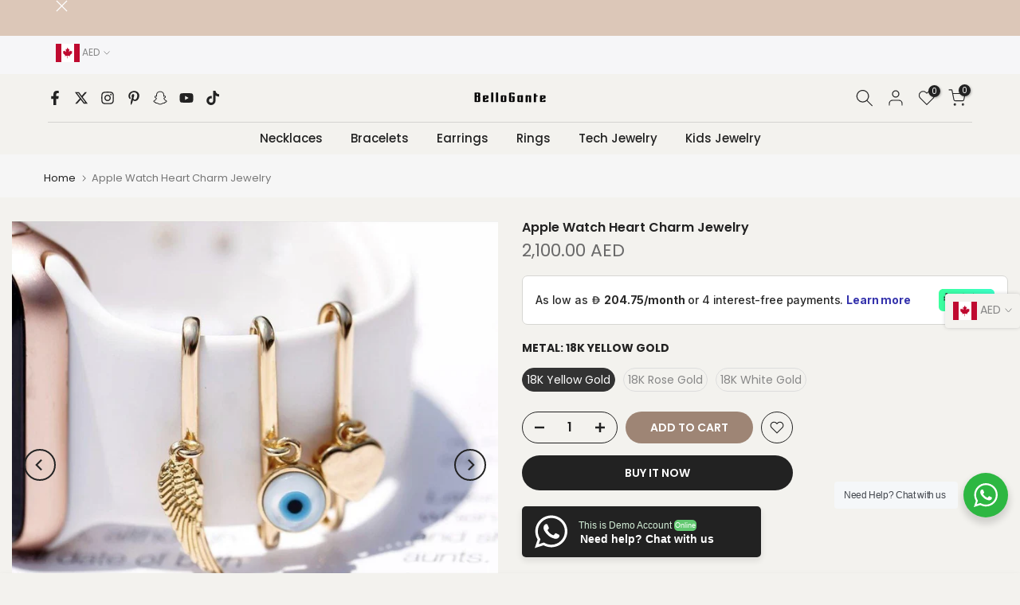

--- FILE ---
content_type: text/html; charset=utf-8
request_url: https://bellogante.com/en-ca/search/?type=product&options%5Bunavailable_products%5D=last&options%5Bprefix%5D=none&q=vendor%3ABelloGante%20-id%3A8154575601815&section_id=template--16121505775767__product-recommendations
body_size: 2451
content:
<div id="shopify-section-template--16121505775767__product-recommendations" class="shopify-section t4s-section id_product-recommendations"><!-- sections/product-recommendation.liquid --><div class="t4s-section-inner t4s_nt_se_template--16121505775767__product-recommendations t4s_se_template--16121505775767__product-recommendations t4s-container-wrap "   style="--bg-color: ;--bg-gradient: ;--border-cl: ;--mg-top: 75px;--mg-right: auto;--mg-bottom: 50px;--mg-left:auto;--pd-top: ;--pd-right: ;--pd-bottom: ;--pd-left: ;--mgtb-top: 75px;--mgtb-right: auto;--mgtb-bottom: 50px;--mgtb-left: auto;--pdtb-top: ;--pdtb-right: ;--pdtb-bottom: ;--pdtb-left: ;--mgmb-top: 75px;--mgmb-right: auto;--mgmb-bottom: 30px;--mgmb-left: auto;--pdmb-top: ;--pdmb-right: ;--pdmb-bottom: ;--pdmb-left: ;" ><div class="t4s-container"><link href="//bellogante.com/cdn/shop/t/15/assets/top-head.css?v=37867058972263844251692180410" rel="stylesheet" type="text/css" media="all" />
	<div timeline hdt-reveal="slide-in" class="t4s-top-heading t4s_des_title_1 t4s-text-center " style="--heading-height: px;--tophead_mb: 30px;"><div class="heading-testimonials-star ">
		
		<h3 class="t4s-section-title t4s-title"><span>You may also like</span></h3></div></div><div data-t4s-resizeobserver class="t4s-flicky-slider t4s_box_pr_slider t4s-products t4s-text-default t4s_rationt t4s_position_8 t4s_nt_cover t4s-slider-btn-style-outline t4s-slider-btn-round t4s-slider-btn-small t4s-slider-btn-cl-dark t4s-slider-btn-vi-1 t4s-slider-btn-hidden-mobile-true   t4s-row t4s-row-cols-lg-4 t4s-row-cols-md-2 t4s-row-cols-2 t4s-gx-md-30 t4s-gy-md-30 t4s-gx-10 t4s-gy-10 flickityt4s flickityt4s-later" data-flickityt4s-js='{"setPrevNextButtons":true,"arrowIcon":"1","imagesLoaded": 0,"adaptiveHeight": 0, "contain": 1, "groupCells": "100%", "dragThreshold" : 5, "cellAlign": "left","wrapAround": true,"prevNextButtons": true,"percentPosition": 1,"pageDots": false, "autoPlay" : 0, "pauseAutoPlayOnHover" : true }' style="--space-dots: 10px;--flickity-btn-pos: 30px;--flickity-btn-pos-mb: 10px;"><div class="t4s-product t4s-pr-grid t4s-pr-style1 t4s-pr-8991947325591  t4s-col-item" data-product-options='{ "id":"8991947325591","cusQty":"1","available":true, "handle":"18k-gold-bubble-diamond-flower-ring", "isDefault": false, "VariantFirstID": 45458006278295, "customBadge":null, "customBadgeHandle":null,"dateStart":1747054181, "compare_at_price":null,"price":384890, "isPreoder":false,"isExternal":false,"image2":"\/\/bellogante.com\/cdn\/shop\/files\/18KGoldBubbleDiamondFlowerRing-7.jpg?v=1748851310\u0026width=1","alt":"18k Gold Bubble Diamond Flower Ring","isGrouped":false,"maxQuantity":9999 }'>
  <div class="t4s-product-wrapper" timeline hdt-reveal="slide-in">
    <div data-cacl-slide class="t4s-product-inner t4s-pr t4s-oh"><div class="t4s-product-img t4s_ratio" data-style="--aspect-ratioapt: 1.0">
    <img data-pr-img class="t4s-product-main-img lazyloadt4s" loading="lazy" src="[data-uri]" data-src="//bellogante.com/cdn/shop/files/18KGoldBubbleDiamondFlowerRing-2.jpg?v=1748851310&width=1" data-widths="[100,200,330,400,500,600,700,800,900]" data-optimumx="2" data-sizes="auto" width="1270" height="1270" alt="18k Gold Bubble Diamond Flower Ring">
    <span class="lazyloadt4s-loader"></span>
    <div data-replace-img2></div>
    <noscript><img class="t4s-product-main-img" loading="lazy" src="//bellogante.com/cdn/shop/files/18KGoldBubbleDiamondFlowerRing-2.jpg?v=1748851310&width=600"  alt="18k Gold Bubble Diamond Flower Ring"></noscript>
</div><div data-product-badge data-sort="sale,new,soldout,preOrder,custom" class="t4s-product-badge"></div>
      <div class="t4s-product-btns">
         <div data-replace-quickview></div>
         <div data-replace-atc data-has-qty></div>
      </div>
      <div class="t4s-product-btns2"><div data-replace-wishlist data-tooltip="right"></div><div data-replace-compare data-tooltip="right"></div>
      </div><a data-pr-href class="t4s-full-width-link" href="/en-ca/products/18k-gold-bubble-diamond-flower-ring?_pos=1&_sid=67cd19c6c&_ss=r"></a>
    </div>
    <div class="t4s-product-info">
      <div class="t4s-product-info__inner"><h3 class="t4s-product-title"><a data-pr-href href="/en-ca/products/18k-gold-bubble-diamond-flower-ring?_pos=1&_sid=67cd19c6c&_ss=r">18k Gold Bubble Diamond Flower Ring</a></h3><div class="t4s-product-price"data-pr-price data-product-price><span class=money>3,298.90 AED</span> – <span class=money>3,848.90 AED</span></div></div>
    </div>
  </div></div><div class="t4s-product t4s-pr-grid t4s-pr-style1 t4s-pr-8991877398679  t4s-col-item" data-product-options='{ "id":"8991877398679","cusQty":"1","available":true, "handle":"18k-gold-dome-twist-diamond-ring", "isDefault": false, "VariantFirstID": 45457889132695, "customBadge":null, "customBadgeHandle":null,"dateStart":1747047645, "compare_at_price":null,"price":901890, "isPreoder":false,"isExternal":false,"image2":"\/\/bellogante.com\/cdn\/shop\/files\/18KGoldTwistedDiamondRing-10.jpg?v=1748851408\u0026width=1","alt":"18K Gold Dome Twist Diamond Ring","isGrouped":false,"maxQuantity":9999 }'>
  <div class="t4s-product-wrapper" timeline hdt-reveal="slide-in">
    <div data-cacl-slide class="t4s-product-inner t4s-pr t4s-oh"><div class="t4s-product-img t4s_ratio" data-style="--aspect-ratioapt: 1.0">
    <img data-pr-img class="t4s-product-main-img lazyloadt4s" loading="lazy" src="[data-uri]" data-src="//bellogante.com/cdn/shop/files/18KGoldTwistedDiamondRing-1.jpg?v=1748851408&width=1" data-widths="[100,200,330,400,500,600,700,800,900]" data-optimumx="2" data-sizes="auto" width="1270" height="1270" alt="18K Gold Dome Twist Diamond Ring">
    <span class="lazyloadt4s-loader"></span>
    <div data-replace-img2></div>
    <noscript><img class="t4s-product-main-img" loading="lazy" src="//bellogante.com/cdn/shop/files/18KGoldTwistedDiamondRing-1.jpg?v=1748851408&width=600"  alt="18K Gold Dome Twist Diamond Ring"></noscript>
</div><div data-product-badge data-sort="sale,new,soldout,preOrder,custom" class="t4s-product-badge"></div>
      <div class="t4s-product-btns">
         <div data-replace-quickview></div>
         <div data-replace-atc data-has-qty></div>
      </div>
      <div class="t4s-product-btns2"><div data-replace-wishlist data-tooltip="right"></div><div data-replace-compare data-tooltip="right"></div>
      </div><a data-pr-href class="t4s-full-width-link" href="/en-ca/products/18k-gold-dome-twist-diamond-ring?_pos=2&_sid=67cd19c6c&_ss=r"></a>
    </div>
    <div class="t4s-product-info">
      <div class="t4s-product-info__inner"><h3 class="t4s-product-title"><a data-pr-href href="/en-ca/products/18k-gold-dome-twist-diamond-ring?_pos=2&_sid=67cd19c6c&_ss=r">18K Gold Dome Twist Diamond Ring</a></h3><div class="t4s-product-price"data-pr-price data-product-price><span class=money>6,268.90 AED</span> – <span class=money>9,018.90 AED</span></div></div>
    </div>
  </div></div><div class="t4s-product t4s-pr-grid t4s-pr-style1 t4s-pr-8941003178135  t4s-col-item" data-product-options='{ "id":"8941003178135","cusQty":"1","available":true, "handle":"18k-gold-minimalistic-diamond-persian-initials-rings", "isDefault": false, "VariantFirstID": 45369031098519, "customBadge":null, "customBadgeHandle":null,"dateStart":1744105855, "compare_at_price":null,"price":229900, "isPreoder":false,"isExternal":false,"image2":"\/\/bellogante.com\/cdn\/shop\/files\/18K-Gold-Arabic-Letter-Diamond-Ring.jpg?v=1738935216\u0026width=1","alt":"18K Gold Minimalistic Diamond Persian Initials Rings","isGrouped":false,"maxQuantity":9999 }'>
  <div class="t4s-product-wrapper" timeline hdt-reveal="slide-in">
    <div data-cacl-slide class="t4s-product-inner t4s-pr t4s-oh"><div class="t4s-product-img t4s_ratio" data-style="--aspect-ratioapt: 0.8845208845208845">
    <img data-pr-img class="t4s-product-main-img lazyloadt4s" loading="lazy" src="[data-uri]" data-src="//bellogante.com/cdn/shop/products/DSC02224web_1.jpg?v=1738935216&width=1" data-widths="[100,200,330,400,500,600,700,800,900]" data-optimumx="2" data-sizes="auto" width="1080" height="1221" alt="Diamond Paved Arabic Initial Rings - BelloGante">
    <span class="lazyloadt4s-loader"></span>
    <div data-replace-img2></div>
    <noscript><img class="t4s-product-main-img" loading="lazy" src="//bellogante.com/cdn/shop/products/DSC02224web_1.jpg?v=1738935216&width=600"  alt="Diamond Paved Arabic Initial Rings - BelloGante"></noscript>
</div><div data-product-badge data-sort="sale,new,soldout,preOrder,custom" class="t4s-product-badge"></div>
      <div class="t4s-product-btns">
         <div data-replace-quickview></div>
         <div data-replace-atc data-has-qty></div>
      </div>
      <div class="t4s-product-btns2"><div data-replace-wishlist data-tooltip="right"></div><div data-replace-compare data-tooltip="right"></div>
      </div><a data-pr-href class="t4s-full-width-link" href="/en-ca/products/18k-gold-minimalistic-diamond-persian-initials-rings?_pos=3&_sid=67cd19c6c&_ss=r"></a>
    </div>
    <div class="t4s-product-info">
      <div class="t4s-product-info__inner"><h3 class="t4s-product-title"><a data-pr-href href="/en-ca/products/18k-gold-minimalistic-diamond-persian-initials-rings?_pos=3&_sid=67cd19c6c&_ss=r">18K Gold Minimalistic Diamond Persian Initials Rings</a></h3><div class="t4s-product-price"data-pr-price data-product-price><span class=money>1,999.00 AED</span> – <span class=money>2,528.90 AED</span></div></div>
    </div>
  </div></div><div class="t4s-product t4s-pr-grid t4s-pr-style1 t4s-pr-8940990595223  t4s-col-item" data-product-options='{ "id":"8940990595223","cusQty":"1","available":true, "handle":"customized-18k-gold-persian-name-necklace-copy", "isDefault": false, "VariantFirstID": 45369014222999, "customBadge":null, "customBadgeHandle":null,"dateStart":1744105476, "compare_at_price":null,"price":159900, "isPreoder":false,"isExternal":false,"image2":"\/\/bellogante.com\/cdn\/shop\/files\/Sara-Arabic-Name-Necklace-Gold_f57f4225-3bf9-41c8-a9cf-aa9c63332257.jpg?v=1738933434\u0026width=1","alt":"Customized 18K Gold persian Name Necklace ","isGrouped":false,"maxQuantity":9999 }'>
  <div class="t4s-product-wrapper" timeline hdt-reveal="slide-in">
    <div data-cacl-slide class="t4s-product-inner t4s-pr t4s-oh"><div class="t4s-product-img t4s_ratio" data-style="--aspect-ratioapt: 0.8">
    <img data-pr-img class="t4s-product-main-img lazyloadt4s" loading="lazy" src="[data-uri]" data-src="//bellogante.com/cdn/shop/products/Arabic-Name-Necklace-Sara.jpg?v=1738933434&width=1" data-widths="[100,200,330,400,500,600,700,800,900]" data-optimumx="2" data-sizes="auto" width="1000" height="1250" alt="Gold Arabic Name Necklace Sara">
    <span class="lazyloadt4s-loader"></span>
    <div data-replace-img2></div>
    <noscript><img class="t4s-product-main-img" loading="lazy" src="//bellogante.com/cdn/shop/products/Arabic-Name-Necklace-Sara.jpg?v=1738933434&width=600"  alt="Gold Arabic Name Necklace Sara"></noscript>
</div><div data-product-badge data-sort="sale,new,soldout,preOrder,custom" class="t4s-product-badge"></div>
      <div class="t4s-product-btns">
         <div data-replace-quickview></div>
         <div data-replace-atc data-has-qty></div>
      </div>
      <div class="t4s-product-btns2"><div data-replace-wishlist data-tooltip="right"></div><div data-replace-compare data-tooltip="right"></div>
      </div><a data-pr-href class="t4s-full-width-link" href="/en-ca/products/customized-18k-gold-persian-name-necklace-copy?_pos=4&_sid=67cd19c6c&_ss=r"></a>
    </div>
    <div class="t4s-product-info">
      <div class="t4s-product-info__inner"><h3 class="t4s-product-title"><a data-pr-href href="/en-ca/products/customized-18k-gold-persian-name-necklace-copy?_pos=4&_sid=67cd19c6c&_ss=r">Customized 18K Gold persian Name Necklace </a></h3><div class="t4s-product-price"data-pr-price data-product-price><span class=money>1,599.00 AED</span> – <span class=money>1,799.00 AED</span></div></div>
    </div>
  </div></div><div class="t4s-product t4s-pr-grid t4s-pr-style1 t4s-pr-8940957892759  t4s-col-item" data-product-options='{ "id":"8940957892759","cusQty":"1","available":true, "handle":"eshgh-evil-eye-bracelet", "isDefault": false, "VariantFirstID": 45368974114967, "customBadge":null, "customBadgeHandle":null,"dateStart":1744104399, "compare_at_price":null,"price":219890, "isPreoder":false,"isExternal":false,"image2":"\/\/bellogante.com\/cdn\/shop\/files\/18K-Gold-Eshgh-Bracelet.jpg?v=1740032370\u0026width=1","alt":"Eshgh \u0026amp; Evil Eye Bracelet","isGrouped":false,"maxQuantity":9999 }'>
  <div class="t4s-product-wrapper" timeline hdt-reveal="slide-in">
    <div data-cacl-slide class="t4s-product-inner t4s-pr t4s-oh"><div class="t4s-product-img t4s_ratio" data-style="--aspect-ratioapt: 0.8747044917257684">
    <img data-pr-img class="t4s-product-main-img lazyloadt4s" loading="lazy" src="[data-uri]" data-src="//bellogante.com/cdn/shop/products/Eshgh-Bracelet-and-Evil-Eye.jpg?v=1740032370&width=1" data-widths="[100,200,330,400,500,600,700,800,900]" data-optimumx="2" data-sizes="auto" width="740" height="846" alt="Eshgh And Evil Eye Bracelet">
    <span class="lazyloadt4s-loader"></span>
    <div data-replace-img2></div>
    <noscript><img class="t4s-product-main-img" loading="lazy" src="//bellogante.com/cdn/shop/products/Eshgh-Bracelet-and-Evil-Eye.jpg?v=1740032370&width=600"  alt="Eshgh And Evil Eye Bracelet"></noscript>
</div><div data-product-badge data-sort="sale,new,soldout,preOrder,custom" class="t4s-product-badge"></div>
      <div class="t4s-product-btns">
         <div data-replace-quickview></div>
         <div data-replace-atc data-has-qty></div>
      </div>
      <div class="t4s-product-btns2"><div data-replace-wishlist data-tooltip="right"></div><div data-replace-compare data-tooltip="right"></div>
      </div><a data-pr-href class="t4s-full-width-link" href="/en-ca/products/eshgh-evil-eye-bracelet?_pos=5&_sid=67cd19c6c&_ss=r"></a>
    </div>
    <div class="t4s-product-info">
      <div class="t4s-product-info__inner"><h3 class="t4s-product-title"><a data-pr-href href="/en-ca/products/eshgh-evil-eye-bracelet?_pos=5&_sid=67cd19c6c&_ss=r">Eshgh & Evil Eye Bracelet</a></h3><div class="t4s-product-price"data-pr-price data-product-price><span class=money>2,198.90 AED</span> – <span class=money>3,298.90 AED</span></div></div>
    </div>
  </div></div><div class="t4s-product t4s-pr-grid t4s-pr-style1 t4s-pr-8940930007191  t4s-col-item" data-product-options='{ "id":"8940930007191","cusQty":"1","available":true, "handle":"personalized-diamond-persian-name-necklace", "isDefault": false, "VariantFirstID": 45368939774103, "customBadge":null, "customBadgeHandle":null,"dateStart":1744103399, "compare_at_price":null,"price":274890, "isPreoder":false,"isExternal":false,"image2":"\/\/bellogante.com\/cdn\/shop\/files\/Diamond-Arabic-Name-Necklace-Gold-Hessa_c7347a5e-7797-4677-8e60-c93fd3445ea7.jpg?v=1748883485\u0026width=1","alt":"Personalized Diamond Persian Name Necklace","isGrouped":false,"maxQuantity":9999 }'>
  <div class="t4s-product-wrapper" timeline hdt-reveal="slide-in">
    <div data-cacl-slide class="t4s-product-inner t4s-pr t4s-oh"><div class="t4s-product-img t4s_ratio" data-style="--aspect-ratioapt: 0.8">
    <img data-pr-img class="t4s-product-main-img lazyloadt4s" loading="lazy" src="[data-uri]" data-src="//bellogante.com/cdn/shop/files/Diamond-name-necklace-Fatmah_625af232-1c99-44d6-a32d-46fa67402a19.jpg?v=1744103434&width=1" data-widths="[100,200,330,400,500,600,700,800,900]" data-optimumx="2" data-sizes="auto" width="1000" height="1250" alt="Personalized Diamond Arabic Name Fatma with yellow 18K Gold">
    <span class="lazyloadt4s-loader"></span>
    <div data-replace-img2></div>
    <noscript><img class="t4s-product-main-img" loading="lazy" src="//bellogante.com/cdn/shop/files/Diamond-name-necklace-Fatmah_625af232-1c99-44d6-a32d-46fa67402a19.jpg?v=1744103434&width=600"  alt="Personalized Diamond Arabic Name Fatma with yellow 18K Gold"></noscript>
</div><div data-product-badge data-sort="sale,new,soldout,preOrder,custom" class="t4s-product-badge"></div>
      <div class="t4s-product-btns">
         <div data-replace-quickview></div>
         <div data-replace-atc data-has-qty></div>
      </div>
      <div class="t4s-product-btns2"><div data-replace-wishlist data-tooltip="right"></div><div data-replace-compare data-tooltip="right"></div>
      </div><a data-pr-href class="t4s-full-width-link" href="/en-ca/products/personalized-diamond-persian-name-necklace?_pos=6&_sid=67cd19c6c&_ss=r"></a>
    </div>
    <div class="t4s-product-info">
      <div class="t4s-product-info__inner"><h3 class="t4s-product-title"><a data-pr-href href="/en-ca/products/personalized-diamond-persian-name-necklace?_pos=6&_sid=67cd19c6c&_ss=r">Personalized Diamond Persian Name Necklace</a></h3><div class="t4s-product-price"data-pr-price data-product-price><span class=money>2,599.00 AED</span> – <span class=money>3,298.90 AED</span></div></div>
    </div>
  </div></div><div class="t4s-product t4s-pr-grid t4s-pr-style1 t4s-pr-8940870402199  t4s-col-item" data-product-options='{ "id":"8940870402199","cusQty":"1","available":true, "handle":"customized-18k-gold-persian-name-diamond-pave-bracelet", "isDefault": false, "VariantFirstID": 45368864931991, "customBadge":null, "customBadgeHandle":null,"dateStart":1744101561, "compare_at_price":null,"price":263890, "isPreoder":false,"isExternal":false,"image2":"\/\/bellogante.com\/cdn\/shop\/files\/18K-Rose-Gold-Diamond-Pave-Arabic-Name-Bracelet.jpg?v=1711013752\u0026width=1","alt":"Customized 18K Gold Persian Name Diamond Pave Bracelet","isGrouped":false,"maxQuantity":9999 }'>
  <div class="t4s-product-wrapper" timeline hdt-reveal="slide-in">
    <div data-cacl-slide class="t4s-product-inner t4s-pr t4s-oh"><div class="t4s-product-img t4s_ratio" data-style="--aspect-ratioapt: 0.8">
    <img data-pr-img class="t4s-product-main-img lazyloadt4s" loading="lazy" src="[data-uri]" data-src="//bellogante.com/cdn/shop/files/18K-Gold-Diamond-Pave-Arabic-Name-Bracelet.jpg?v=1710150890&width=1" data-widths="[100,200,330,400,500,600,700,800,900]" data-optimumx="2" data-sizes="auto" width="1080" height="1350" alt="Customized 18K Gold Persian Name Diamond Pave Bracelet">
    <span class="lazyloadt4s-loader"></span>
    <div data-replace-img2></div>
    <noscript><img class="t4s-product-main-img" loading="lazy" src="//bellogante.com/cdn/shop/files/18K-Gold-Diamond-Pave-Arabic-Name-Bracelet.jpg?v=1710150890&width=600"  alt="Customized 18K Gold Persian Name Diamond Pave Bracelet"></noscript>
</div><div data-product-badge data-sort="sale,new,soldout,preOrder,custom" class="t4s-product-badge"></div>
      <div class="t4s-product-btns">
         <div data-replace-quickview></div>
         <div data-replace-atc data-has-qty></div>
      </div>
      <div class="t4s-product-btns2"><div data-replace-wishlist data-tooltip="right"></div><div data-replace-compare data-tooltip="right"></div>
      </div><a data-pr-href class="t4s-full-width-link" href="/en-ca/products/customized-18k-gold-persian-name-diamond-pave-bracelet?_pos=7&_sid=67cd19c6c&_ss=r"></a>
    </div>
    <div class="t4s-product-info">
      <div class="t4s-product-info__inner"><h3 class="t4s-product-title"><a data-pr-href href="/en-ca/products/customized-18k-gold-persian-name-diamond-pave-bracelet?_pos=7&_sid=67cd19c6c&_ss=r">Customized 18K Gold Persian Name Diamond Pave Bracelet</a></h3><div class="t4s-product-price"data-pr-price data-product-price><span class=money>2,199.00 AED</span> – <span class=money>2,748.90 AED</span></div></div>
    </div>
  </div></div><div class="t4s-product t4s-pr-grid t4s-pr-style1 t4s-pr-8940867158167  t4s-col-item" data-product-options='{ "id":"8940867158167","cusQty":"1","available":true, "handle":"customized-enamel-persian-name-ring", "isDefault": false, "VariantFirstID": 45368860442775, "customBadge":null, "customBadgeHandle":null,"dateStart":1744101467, "compare_at_price":null,"price":252890, "isPreoder":false,"isExternal":false,"image2":"\/\/bellogante.com\/cdn\/shop\/files\/Arabic-Name-Ring-Rose-Gold-Enamel.jpg?v=1716785882\u0026width=1","alt":"Customized Enamel Persian Name Ring","isGrouped":false,"maxQuantity":9999 }'>
  <div class="t4s-product-wrapper" timeline hdt-reveal="slide-in">
    <div data-cacl-slide class="t4s-product-inner t4s-pr t4s-oh"><div class="t4s-product-img t4s_ratio" data-style="--aspect-ratioapt: 1.0">
    <img data-pr-img class="t4s-product-main-img lazyloadt4s" loading="lazy" src="[data-uri]" data-src="//bellogante.com/cdn/shop/files/Arabic-Name-RIng-Enamel-18K-Gold.jpg?v=1716785882&width=1" data-widths="[100,200,330,400,500,600,700,800,900]" data-optimumx="2" data-sizes="auto" width="1000" height="1000" alt="Customized Enamel Persian Name Ring">
    <span class="lazyloadt4s-loader"></span>
    <div data-replace-img2></div>
    <noscript><img class="t4s-product-main-img" loading="lazy" src="//bellogante.com/cdn/shop/files/Arabic-Name-RIng-Enamel-18K-Gold.jpg?v=1716785882&width=600"  alt="Customized Enamel Persian Name Ring"></noscript>
</div><div data-product-badge data-sort="sale,new,soldout,preOrder,custom" class="t4s-product-badge"></div>
      <div class="t4s-product-btns">
         <div data-replace-quickview></div>
         <div data-replace-atc data-has-qty></div>
      </div>
      <div class="t4s-product-btns2"><div data-replace-wishlist data-tooltip="right"></div><div data-replace-compare data-tooltip="right"></div>
      </div><a data-pr-href class="t4s-full-width-link" href="/en-ca/products/customized-enamel-persian-name-ring?_pos=8&_sid=67cd19c6c&_ss=r"></a>
    </div>
    <div class="t4s-product-info">
      <div class="t4s-product-info__inner"><h3 class="t4s-product-title"><a data-pr-href href="/en-ca/products/customized-enamel-persian-name-ring?_pos=8&_sid=67cd19c6c&_ss=r">Customized Enamel Persian Name Ring</a></h3><div class="t4s-product-price"data-pr-price data-product-price><span class=money>2,528.90 AED</span>
</div></div>
    </div>
  </div></div><div class="t4s-product t4s-pr-grid t4s-pr-style1 t4s-pr-8940866535575  t4s-col-item" data-product-options='{ "id":"8940866535575","cusQty":"1","available":true, "handle":"customized-double-initial-persian-diamond-ring", "isDefault": false, "VariantFirstID": 45368859656343, "customBadge":null, "customBadgeHandle":null,"dateStart":1744101450, "compare_at_price":null,"price":197890, "isPreoder":false,"isExternal":false,"image2":"\/\/bellogante.com\/cdn\/shop\/files\/Double-Initial-Arabic-Lettr-DIamond-RIng-WHite-Gold.jpg?v=1716786208\u0026width=1","alt":"Customized Double Initial Persian Diamond Ring","isGrouped":false,"maxQuantity":9999 }'>
  <div class="t4s-product-wrapper" timeline hdt-reveal="slide-in">
    <div data-cacl-slide class="t4s-product-inner t4s-pr t4s-oh"><div class="t4s-product-img t4s_ratio" data-style="--aspect-ratioapt: 1.0">
    <img data-pr-img class="t4s-product-main-img lazyloadt4s" loading="lazy" src="[data-uri]" data-src="//bellogante.com/cdn/shop/files/Double-Initial-Arabic-Diamond-Ring-18K-Gold.jpg?v=1716786208&width=1" data-widths="[100,200,330,400,500,600,700,800,900]" data-optimumx="2" data-sizes="auto" width="1000" height="1000" alt="Customized Double Initial Persian Diamond Ring">
    <span class="lazyloadt4s-loader"></span>
    <div data-replace-img2></div>
    <noscript><img class="t4s-product-main-img" loading="lazy" src="//bellogante.com/cdn/shop/files/Double-Initial-Arabic-Diamond-Ring-18K-Gold.jpg?v=1716786208&width=600"  alt="Customized Double Initial Persian Diamond Ring"></noscript>
</div><div data-product-badge data-sort="sale,new,soldout,preOrder,custom" class="t4s-product-badge"></div>
      <div class="t4s-product-btns">
         <div data-replace-quickview></div>
         <div data-replace-atc data-has-qty></div>
      </div>
      <div class="t4s-product-btns2"><div data-replace-wishlist data-tooltip="right"></div><div data-replace-compare data-tooltip="right"></div>
      </div><a data-pr-href class="t4s-full-width-link" href="/en-ca/products/customized-double-initial-persian-diamond-ring?_pos=9&_sid=67cd19c6c&_ss=r"></a>
    </div>
    <div class="t4s-product-info">
      <div class="t4s-product-info__inner"><h3 class="t4s-product-title"><a data-pr-href href="/en-ca/products/customized-double-initial-persian-diamond-ring?_pos=9&_sid=67cd19c6c&_ss=r">Customized Double Initial Persian Diamond Ring</a></h3><div class="t4s-product-price"data-pr-price data-product-price><span class=money>1,978.90 AED</span> – <span class=money>2,308.90 AED</span></div></div>
    </div>
  </div></div><div class="t4s-product t4s-pr-grid t4s-pr-style1 t4s-pr-8940858179735  t4s-col-item" data-product-options='{ "id":"8940858179735","cusQty":"1","available":true, "handle":"customizable-diamond-persian-initials-rings", "isDefault": false, "VariantFirstID": 45368847302807, "customBadge":null, "customBadgeHandle":null,"dateStart":1744101222, "compare_at_price":null,"price":384890, "isPreoder":false,"isExternal":false,"image2":"\/\/bellogante.com\/cdn\/shop\/files\/Customized-Hob-Diamond-Ring--18K-Gold.jpg?v=1739013569\u0026width=1","alt":"Customizable Diamond Persian Initials Rings","isGrouped":false,"maxQuantity":9999 }'>
  <div class="t4s-product-wrapper" timeline hdt-reveal="slide-in">
    <div data-cacl-slide class="t4s-product-inner t4s-pr t4s-oh"><div class="t4s-product-img t4s_ratio" data-style="--aspect-ratioapt: 0.6666666666666666">
    <img data-pr-img class="t4s-product-main-img lazyloadt4s" loading="lazy" src="[data-uri]" data-src="//bellogante.com/cdn/shop/files/hob-ring.jpg?v=1739013569&width=1" data-widths="[100,200,330,400,500,600,700,800,900]" data-optimumx="2" data-sizes="auto" width="1000" height="1500" alt="Customizable Diamond Persian Initials Rings">
    <span class="lazyloadt4s-loader"></span>
    <div data-replace-img2></div>
    <noscript><img class="t4s-product-main-img" loading="lazy" src="//bellogante.com/cdn/shop/files/hob-ring.jpg?v=1739013569&width=600"  alt="Customizable Diamond Persian Initials Rings"></noscript>
</div><div data-product-badge data-sort="sale,new,soldout,preOrder,custom" class="t4s-product-badge"></div>
      <div class="t4s-product-btns">
         <div data-replace-quickview></div>
         <div data-replace-atc data-has-qty></div>
      </div>
      <div class="t4s-product-btns2"><div data-replace-wishlist data-tooltip="right"></div><div data-replace-compare data-tooltip="right"></div>
      </div><a data-pr-href class="t4s-full-width-link" href="/en-ca/products/customizable-diamond-persian-initials-rings?_pos=10&_sid=67cd19c6c&_ss=r"></a>
    </div>
    <div class="t4s-product-info">
      <div class="t4s-product-info__inner"><h3 class="t4s-product-title"><a data-pr-href href="/en-ca/products/customizable-diamond-persian-initials-rings?_pos=10&_sid=67cd19c6c&_ss=r">Customizable Diamond Persian Initials Rings</a></h3><div class="t4s-product-price"data-pr-price data-product-price><span class=money>3,298.90 AED</span> – <span class=money>3,848.90 AED</span></div></div>
    </div>
  </div></div><div class="t4s-product t4s-pr-grid t4s-pr-style1 t4s-pr-8939937104023  t4s-col-item" data-product-options='{ "id":"8939937104023","cusQty":"1","available":true, "handle":"18k-gold-customized-roman-number-ring", "isDefault": false, "VariantFirstID": 45367036510359, "customBadge":null, "customBadgeHandle":null,"dateStart":1744034955, "compare_at_price":null,"price":309900, "isPreoder":false,"isExternal":false,"image2":"\/\/bellogante.com\/cdn\/shop\/files\/2_f41f1c46-6612-4f29-ad88-9f7aecd972a6.jpg?v=1744820196\u0026width=1","alt":"18K Gold Customized Roman Number Ring","isGrouped":false,"maxQuantity":9999 }'>
  <div class="t4s-product-wrapper" timeline hdt-reveal="slide-in">
    <div data-cacl-slide class="t4s-product-inner t4s-pr t4s-oh"><div class="t4s-product-img t4s_ratio" data-style="--aspect-ratioapt: 1.0">
    <img data-pr-img class="t4s-product-main-img lazyloadt4s" loading="lazy" src="[data-uri]" data-src="//bellogante.com/cdn/shop/files/1_c70fdb7d-53dc-4b97-ae04-d6bb354652e3.jpg?v=1744820196&width=1" data-widths="[100,200,330,400,500,600,700,800,900]" data-optimumx="2" data-sizes="auto" width="1080" height="1080" alt="18K Gold Customized Roman Number Ring">
    <span class="lazyloadt4s-loader"></span>
    <div data-replace-img2></div>
    <noscript><img class="t4s-product-main-img" loading="lazy" src="//bellogante.com/cdn/shop/files/1_c70fdb7d-53dc-4b97-ae04-d6bb354652e3.jpg?v=1744820196&width=600"  alt="18K Gold Customized Roman Number Ring"></noscript>
</div><div data-product-badge data-sort="sale,new,soldout,preOrder,custom" class="t4s-product-badge"></div>
      <div class="t4s-product-btns">
         <div data-replace-quickview></div>
         <div data-replace-atc data-has-qty></div>
      </div>
      <div class="t4s-product-btns2"><div data-replace-wishlist data-tooltip="right"></div><div data-replace-compare data-tooltip="right"></div>
      </div><a data-pr-href class="t4s-full-width-link" href="/en-ca/products/18k-gold-customized-roman-number-ring?_pos=11&_sid=67cd19c6c&_ss=r"></a>
    </div>
    <div class="t4s-product-info">
      <div class="t4s-product-info__inner"><h3 class="t4s-product-title"><a data-pr-href href="/en-ca/products/18k-gold-customized-roman-number-ring?_pos=11&_sid=67cd19c6c&_ss=r">18K Gold Customized Roman Number Ring</a></h3><div class="t4s-product-price"data-pr-price data-product-price><span class=money>1,098.90 AED</span> – <span class=money>3,408.90 AED</span></div></div>
    </div>
  </div></div><div class="t4s-product t4s-pr-grid t4s-pr-style1 t4s-pr-8939906662551  t4s-col-item" data-product-options='{ "id":"8939906662551","cusQty":"1","available":true, "handle":"18k-gold-customized-diamond-name-necklace", "isDefault": false, "VariantFirstID": 45366968123543, "customBadge":null, "customBadgeHandle":null,"dateStart":1744030906, "compare_at_price":null,"price":349900, "isPreoder":false,"isExternal":false,"image2":"\/\/bellogante.com\/cdn\/shop\/files\/2_87c55965-8bf2-4d14-89bd-c26073ee37c9.jpg?v=1744819935\u0026width=1","alt":"18K Gold Customized Diamond Name Necklace","isGrouped":false,"maxQuantity":9999 }'>
  <div class="t4s-product-wrapper" timeline hdt-reveal="slide-in">
    <div data-cacl-slide class="t4s-product-inner t4s-pr t4s-oh"><div class="t4s-product-img t4s_ratio" data-style="--aspect-ratioapt: 1.0">
    <img data-pr-img class="t4s-product-main-img lazyloadt4s" loading="lazy" src="[data-uri]" data-src="//bellogante.com/cdn/shop/files/7_50bdccd7-a79f-4cae-bdbf-8aafde7fd3a1.jpg?v=1744819935&width=1" data-widths="[100,200,330,400,500,600,700,800,900]" data-optimumx="2" data-sizes="auto" width="1080" height="1080" alt="18K Gold Customized Diamond Name Necklace">
    <span class="lazyloadt4s-loader"></span>
    <div data-replace-img2></div>
    <noscript><img class="t4s-product-main-img" loading="lazy" src="//bellogante.com/cdn/shop/files/7_50bdccd7-a79f-4cae-bdbf-8aafde7fd3a1.jpg?v=1744819935&width=600"  alt="18K Gold Customized Diamond Name Necklace"></noscript>
</div><div data-product-badge data-sort="sale,new,soldout,preOrder,custom" class="t4s-product-badge"></div>
      <div class="t4s-product-btns">
         <div data-replace-quickview></div>
         <div data-replace-atc data-has-qty></div>
      </div>
      <div class="t4s-product-btns2"><div data-replace-wishlist data-tooltip="right"></div><div data-replace-compare data-tooltip="right"></div>
      </div><a data-pr-href class="t4s-full-width-link" href="/en-ca/products/18k-gold-customized-diamond-name-necklace?_pos=12&_sid=67cd19c6c&_ss=r"></a>
    </div>
    <div class="t4s-product-info">
      <div class="t4s-product-info__inner"><h3 class="t4s-product-title"><a data-pr-href href="/en-ca/products/18k-gold-customized-diamond-name-necklace?_pos=12&_sid=67cd19c6c&_ss=r">18K Gold Customized Diamond Name Necklace</a></h3><div class="t4s-product-price"data-pr-price data-product-price><span class=money>2,858.90 AED</span> – <span class=money>3,499.00 AED</span></div></div>
    </div>
  </div></div></div></div></div></div>

--- FILE ---
content_type: text/plain; charset=utf-8
request_url: https://checkout.tabby.ai/widgets/api/web
body_size: 177
content:
{"aid":"m_4ac7bde1-8c38-4915-b855-42b0781ed69e","experiments":{"entity_id":"064f6578-9258-4224-bea8-af462cd7a5da","experiments":[{"name":"BNPL-1644-widgets","value":"control"}]},"offers":{"installments":[{"amount":525,"isLimitedTimeOffer":false,"paymentsCount":4,"period":{"size":"month","value":1},"priority":1,"serviceFeePolicy":"overall","totalFees":0},{"amount":367.5,"isLimitedTimeOffer":false,"paymentsCount":6,"period":{"size":"month","value":1},"priority":2,"serviceFeePolicy":"overall","totalFees":105},{"amount":286.12,"isLimitedTimeOffer":false,"paymentsCount":8,"period":{"size":"month","value":1},"priority":3,"serviceFeePolicy":"overall","totalFees":189},{"amount":204.75,"isLimitedTimeOffer":false,"paymentsCount":12,"period":{"size":"month","value":1},"priority":4,"serviceFeePolicy":"overall","totalFees":357}]}}